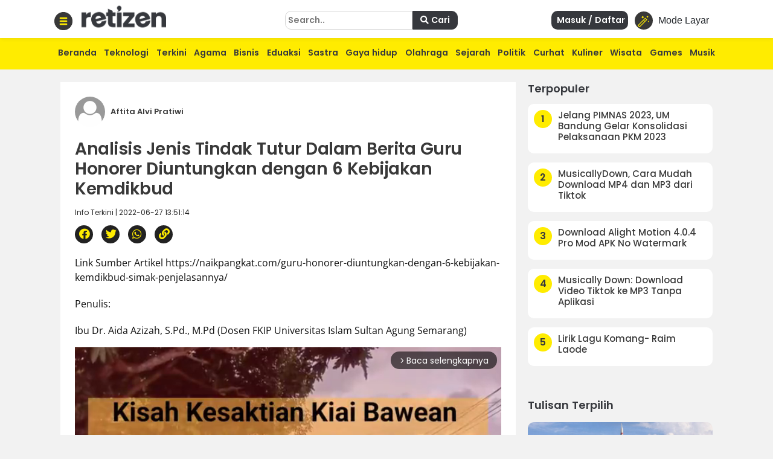

--- FILE ---
content_type: text/html; charset=UTF-8
request_url: https://retizen.republika.co.id/posts/160160/analisis-jenis-tindak-tutur-dalam-berita-guru-honorer-diuntungkan-dengan-6-kebijakan-kemdikbud
body_size: 15931
content:
<!DOCTYPE html>
<html lang="id" class="no-js" prefix="og: http://ogp.me/ns#">

<head>

  <meta http-equiv="content-type" content="text/html; charset=UTF-8">
  <meta charset="utf-8">
  <title>
      </title>
  <meta name="viewport" content="width=device-width, initial-scale=1, maximum-scale=1, user-scalable=no">

  <meta name="description" content="" />
  <meta name="keywords" content="guru,guruhonorer,pppk" />
  <meta name="author" content="" />


  <meta name="google" content="notranslate">
  <meta name="robots" content="index, follow" />
  <meta name="googlebot-news" content="index,follow" />
  <meta name="googlebot" content="index,follow" /> 




  <meta property="og:title" content="Analisis Jenis Tindak Tutur Dalam Berita Guru Honorer Diuntungkan dengan 6 Kebijakan Kemdikbud | Retizen " />
  <meta property="og:type" content="article" />
  <meta property="og:url" content="https://retizen.republika.co.id/posts/160160/analisis-jenis-tindak-tutur-dalam-berita-guru-honorer-diuntungkan-dengan-6-kebijakan-kemdikbud" />
  <meta property="og:site_name" content="retizen.id" />
  <!-- <meta property="article:author" content="" /> -->
  <meta property="og:description" content="" />
  <meta property="og:image" content="https://static.republika.co.id/files/themes/retizen/img/group/favicon-rep-jogja.png" />
  <meta property="fb:app_id" content="417808724973321" />
  <!-- <meta property="fb:pages" content="225952730433" /> -->
  <link rel="canonical" href="https://retizen.republika.co.id/posts/160160/analisis-jenis-tindak-tutur-dalam-berita-guru-honorer-diuntungkan-dengan-6-kebijakan-kemdikbud" />



  <meta name="alexaVerifyID" content="1uwFK2hX0m-t6B78rU2zj7tZwDk" />

  <link rel="stylesheet" media="print" onload="this.onload=null;this.removeAttribute('media');" href="https://static.republika.co.id/files/themes/default/plugins/fontawesome-free-5.15.1-web/css/fontawesome.min.css">
  <link rel="stylesheet" media="print" onload="this.onload=null;this.removeAttribute('media');" href="https://static.republika.co.id/files/themes/default/plugins/fontawesome-free-5.15.1-web/css/brands.min.css">
  <link rel="stylesheet" media="print" onload="this.onload=null;this.removeAttribute('media');" href="https://static.republika.co.id/files/themes/default/plugins/fontawesome-free-5.15.1-web/css/solid.min.css">


  <link href="https://static.republika.co.id/files/js/bootstrap-4.3.1/css/bootstrap.min.css" rel="stylesheet">
  <link href="https://static.republika.co.id/files/themes/default/css/animate.css" rel="stylesheet">
  <link href="https://static.republika.co.id/files/themes/default/css/styles.css" rel="stylesheet">
  <link rel="stylesheet" href="https://static.republika.co.id/files/themes/partner/retizen/plugins/aos/aos.css">
        <!-- <link rel="stylesheet" href="/themes/retizen/plugins/lightgallery/css/lightgallery.css"> -->





           
     
      <script>
        window.dataLayer = window.dataLayer || [];
        window.dataLayer = [
           {
              "id": "160160",
              "published_date": "2022-06-27 13:51:14",
              "title": "Analisis Jenis Tindak Tutur Dalam Berita Guru Honorer Diuntungkan dengan 6 Kebijakan Kemdikbud",
              "kanal": "Info Terkini",
              "author": "78554 | Aftita Alvi Pratiwi",
                     
            },
                  ];

              </script>
      <meta property="dable:item_id" content="160160">
      <meta property="dable:url" content="https://retizen.republika.co.id/posts/160160/analisis-jenis-tindak-tutur-dalam-berita-guru-honorer-diuntungkan-dengan-6-kebijakan-kemdikbud">
      <meta property="dable:author" content="Aftita Alvi Pratiwi">
      <meta property="article:section" content="Info Terkini">
      <meta property="article:published_time" content="2022-06-27T13:51:14+00:00">

     <script type="application/ld+json">
        {
          "@context": "http://schema.org",
          "@type": "NewsArticle",
          "mainEntityOfPage": {
            "@type": "WebPage",
            "@id": "/posts/160160/analisis-jenis-tindak-tutur-dalam-berita-guru-honorer-diuntungkan-dengan-6-kebijakan-kemdikbud"
          },
          "headline": "Analisis Jenis Tindak Tutur Dalam Berita Guru Honorer Diuntungkan dengan 6 Kebijakan Kemdikbud",
          "image": {
            "@type": "ImageObject",
            "url": "https://static.republika.co.id/uploads/member/images/news/et2v6oxepa.jpg",
            "height": 556,
            "width": 830
          },
          "datePublished": "2022-06-27T13:51:14+00:00",
          "dateModified": "2022-06-27T13:51:14+00:00",
          "author": {
            "@type": "Person",
            "name": "Aftita Alvi Pratiwi"
          },
          "publisher": {
            "@type": "Organization",
            "name": "Republika.co.id",
            "logo": {
              "@type": "ImageObject",
              "url": "https://static.republika.co.id/files/themes/retizen/img/logo-retizen-4.png",
              "width": 388,
              "height": 56
            }
          },
          "description": ""
        }
      </script>
    
    <!-- Google Tag Manager -->
    <script>
      (function(w, d, s, l, i) {
        w[l] = w[l] || [];
        w[l].push({
          'gtm.start': new Date().getTime(),
          event: 'gtm.js'
        });
        var f = d.getElementsByTagName(s)[0],
          j = d.createElement(s),
          dl = l != 'dataLayer' ? '&l=' + l : '';
        j.async = true;
        j.src =
          'https://www.googletagmanager.com/gtm.js?id=' + i + dl;
        f.parentNode.insertBefore(j, f);
      })(window, document, 'script', 'dataLayer', 'GTM-M847CDM');
    </script>
    <!-- End Google Tag Manager -->




    <script async src='https://securepubads.g.doubleclick.net/tag/js/gpt.js'></script>
        <script type='text/javascript'>
      window.googletag = window.googletag || {
        cmd: []
      };
      googletag.cmd.push(function() {
        var mapping1 = googletag.sizeMapping()
	.addSize([[970,90], [970,250], [320,50]])
	.build()
googletag.defineSlot('/12890435/desktop_network_topline', [[970,90], [970,250], [320,50]], 'div-gpt-ad-1641539337068-0').defineSizeMapping(mapping1).addService(googletag.pubads());
googletag.defineSlot('/12890435/desktop_network_detail_text', [300,600], 'div-gpt-ad-1641539178884-0').addService(googletag.pubads());
var mapping1 = googletag.sizeMapping()
	.addSize([[300,250], [300,600]])
	.build()
googletag.defineSlot('/12890435/desktop_network_detail_right_1', [[300,250], [300,600]], 'div-gpt-ad-1641539097416-0').defineSizeMapping(mapping1).addService(googletag.pubads());
googletag.defineSlot('/12890435/desktop_network_detail_right_2', [300,250], 'div-gpt-ad-1641539136243-0').addService(googletag.pubads());
googletag.defineSlot('/12890435/nuretizen_desktop_home_skin-kiri', [120,600], 'div-gpt-ad-1670577235667-0').addService(googletag.pubads());
googletag.defineSlot('/12890435/nuretizen_desktop_home_skin-kanan', [120,600], 'div-gpt-ad-1670577199579-0').addService(googletag.pubads());



        googletag.pubads().enableSingleRequest();
        googletag.pubads().collapseEmptyDivs();
        googletag.enableServices();
      });
    </script>

  
  <link rel="stylesheet" href="/themes/nretizen/css/layout.css?v=4">
  <link rel="stylesheet" href="/themes/nretizen/css/layout_ress.10.10.1.css?v=4">
  <script src="https://code.jquery.com/jquery-3.6.3.min.js" integrity="sha256-pvPw+upLPUjgMXY0G+8O0xUf+/Im1MZjXxxgOcBQBXU=" crossorigin="anonymous"></script>

  <!-- Popper JS -->
  <script src="https://cdnjs.cloudflare.com/ajax/libs/popper.js/1.14.7/umd/popper.min.js"></script>

  <!-- <script src="https://static.republika.co.id/files/retizen/plugins/jquery-1.11.3/jquery-1.11.3.min.js" type="text/javascript"></script>  -->

  <!-- <script src="https://code.jquery.com/jquery-3.1.1.min.js"></script> -->
  <script src="https://static.republika.co.id/files/js/bootstrap-4.3.1/js/bootstrap.min.js"></script>
  <!-- <script  src="https://cdn.jsdelivr.net/npm/bootstrap@5.1.3/dist/js/bootstrap.bundle.min.js"></script> -->
  <!-- <link rel="shortcut icon" type="image/x-icon" href="/themes/retizen/img/group/favicon-retizen.png"> -->
  <link rel="shortcut icon" type="image/x-icon" href="https://static.republika.co.id/files/themes/retizen/img/group/favicon-retizen.png">

  <svg xmlns="http://www.w3.org/2000/svg" style="display: none;">
    <symbol id="clock" viewBox="0 0 512 512">
      <title>Clock</title>
      <path fill-rule="evenodd" clip-rule="evenodd" d="m256 512c-141.164062 0-256-114.835938-256-256s114.835938-256 256-256 256 114.835938 256 256-114.835938 256-256 256zm0-480c-123.519531 0-224 100.480469-224 224s100.480469 224 224 224 224-100.480469 224-224-100.480469-224-224-224zm0 0" />
      <path d="m368 394.667969c-4.097656 0-8.191406-1.558594-11.308594-4.695313l-112-112c-3.007812-3.007812-4.691406-7.082031-4.691406-11.304687v-149.335938c0-8.832031 7.167969-16 16-16s16 7.167969 16 16v142.699219l107.308594 107.308594c6.25 6.25 6.25 16.382812 0 22.632812-3.117188 3.136719-7.210938 4.695313-11.308594 4.695313zm0 0" />
    </symbol>
    <symbol id="magic-wand" viewBox="0 0 512 512">
      <title>Magic Wand</title>
      <path fill-rule="evenodd" clip-rule="evenodd" d="m331.351 96.061c-5.963-5.963-15.622-5.963-21.585 0l-305.294 305.294c-5.963 5.963-5.963 15.622 0 21.585l61.059 61.059c2.981 2.981 6.887 4.472 10.793 4.472s7.811-1.491 10.793-4.472l305.293-305.294c5.963-5.963 5.963-15.622 0-21.585 0 0-61.059-61.059-61.059-61.059zm-255.028 355.561-39.473-39.474 207.385-207.385 39.474 39.474c0-.001-207.386 207.385-207.386 207.385zm228.971-228.971-39.474-39.474 54.738-54.738 39.474 39.474z" />
      <path d="m213.707 122.118c15.265-30.529 30.529-45.794 61.059-61.059-30.529-15.265-45.794-30.529-61.059-61.059-15.265 30.529-30.531 45.794-61.059 61.059 30.53 15.265 45.794 30.53 61.059 61.059z" />
      <path d="m457.942 213.707c-7.632 15.265-15.267 22.897-30.529 30.529 15.265 7.632 22.897 15.265 30.529 30.529 7.632-15.265 15.265-22.897 30.529-30.529-15.264-7.632-22.896-15.265-30.529-30.529z" />
      <path d="m457.942 45.795c-22.897-11.449-34.346-22.897-45.794-45.794-11.449 22.897-22.899 34.346-45.794 45.794 22.897 11.449 34.346 22.897 45.794 45.794 11.449-22.897 22.897-34.346 45.794-45.794z" />
    </symbol>
    <symbol id="quran" viewBox="0 0 512 512">
      <title>Quran</title>
      <path fill-rule="evenodd" clip-rule="evenodd" d="M437.02,181.02V74.98H330.98L256,0l-74.98,74.98H74.98v106.04L0,256l74.98,74.98v106.04h106.04L256,512l74.98-74.98
      h106.04V330.98L512,256L437.02,181.02z M407.01,318.55v88.46h-88.46L256,469.56l-62.55-62.55h-88.46v-88.46L42.44,256l62.55-62.55
      v-88.46h88.46L256,42.44l62.55,62.55h88.46v88.46L469.56,256L407.01,318.55z" />
      <path d="M377.001,205.88v-70.881H306.12L256,84.879l-50.12,50.12h-70.881v70.881L84.879,256l50.12,50.12v70.881h70.881
      l50.12,50.12l50.12-50.12h70.881V306.12l50.12-50.12L377.001,205.88z M346.991,293.69v53.301H293.69L256,384.681l-37.69-37.69
      h-53.301V293.69L127.319,256l37.69-37.69v-53.301h53.301l37.69-37.69l37.69,37.69h53.301v53.301l37.69,37.69L346.991,293.69z" />
    </symbol>
    <symbol id="compass" viewBox="0 0 512 512">
      <title>Compass</title>
      <path fill-rule="evenodd" clip-rule="evenodd" d="M245.333,0C110.059,0,0,110.059,0,245.333s110.059,245.333,245.333,245.333s245.333-110.059,245.333-245.333
    S380.608,0,245.333,0z M245.333,448c-111.744,0-202.667-90.923-202.667-202.667S133.589,42.667,245.333,42.667
    S448,133.589,448,245.333S357.077,448,245.333,448z" />

      <path d="M359.552,131.136c-3.093-3.115-7.765-4.011-11.755-2.261l-149.333,64c-2.517,1.067-4.523,3.093-5.611,5.611l-64,149.333
    c-1.728,4.011-0.832,8.661,2.261,11.755c2.048,2.005,4.779,3.093,7.552,3.093c1.408,0,2.837-0.299,4.203-0.853l149.333-64
    c2.517-1.088,4.523-3.093,5.611-5.611l64-149.333C363.52,138.859,362.624,134.208,359.552,131.136z M245.333,266.667
    c-11.755,0-21.333-9.579-21.333-21.333c0-11.755,9.579-21.333,21.333-21.333c11.755,0,21.333,9.579,21.333,21.333
    C266.667,257.088,257.088,266.667,245.333,266.667z" />

    </symbol>

    <symbol id="menu" viewBox="0 0 512 512">
      <title>Menu</title>
      <path fill-rule="evenodd" clip-rule="evenodd" d="M492,236H20c-11.046,0-20,8.954-20,20c0,11.046,8.954,20,20,20h472c11.046,0,20-8.954,20-20S503.046,236,492,236z" />
      <path d="M492,76H20C8.954,76,0,84.954,0,96s8.954,20,20,20h472c11.046,0,20-8.954,20-20S503.046,76,492,76z" />
      <path d="M492,396H20c-11.046,0-20,8.954-20,20c0,11.046,8.954,20,20,20h472c11.046,0,20-8.954,20-20
      C512,404.954,503.046,396,492,396z" />
    </symbol>
  </svg>


  <!-- <script async src='https://propsid.b-cdn.net/gpt/retizenrepublika.js?rand=2075641771'></script> -->
</head>

<body class="fixed rtzn">
  <!-- End Google Tag Manager -->

  <!-- Google Tag Manager (noscript) -->
  <noscript><iframe src="https://www.googletagmanager.com/ns.html?id=GTM-M847CDM" height="0" width="0" style="display:none;visibility:hidden"></iframe></noscript>
  <!-- End Google Tag Manager (noscript) -->

  <!--RESPONSIVE INFO-->
  <div id="info_css" style="display: none;
             background: rgba(0,0,0,0.7); 
             font-family: tahoma;font-size: 11px; color: #fff; padding: 5px 2px;
             position: fixed;top: 0; left: 0; z-index: 9999;">
    <span id="wdt"></span>
    <span id="hgt"></span>
    <span id="rule_css">rules css: </span>
  </div>
  <div class="container-fluid wrapper">
    <!--revisi-->
        <div class="header">
      <!--tambahgroup-->

      <div class="header-wrap">

        <div class="col-lg-4 col-md-9 col-10 logo-retizen">
          <div class="menu-dropdown">
            <span onclick="openNav()">
              <img src="/themes/nretizen/css/img/menu-bar.png" alt="Image" class="">
            </span>
          </div>
          <div class="menu-logo">
            <a href="/">
              <!--<img src="assets/css/img/video1.png" alt="Image" class="">-->
              <h2>retizen</h2> <span style="font-style: italic;">| republika blogger</span>

            </a>
          </div>
        </div>
        <div class="col-lg-8 col-md-3 col-2 header-right">

          <div class="sign-in ">
            <button class="btn btn-mode link-mobile-mode-layar" onclick="toggleDarkLight()" title="Toggle dark/light mode">
              <div class="feature-icon bg-black bg-gradient">
                <svg class="small-icon" width="1em" height="1em">
                  <use xlink:href="#magic-wand"></use>
                </svg>
              </div>
              <span>Mode Layar</span>
            </button>
          </div>
          <div class="sign-in" style="display: none;">
          <a href="https://akun.republika.co.id?token=aHR0cHM6Ly9yZXRpemVuLnJlcHVibGlrYS5jby5pZC9wb3N0cy8xNjAxNjAvYW5hbGlzaXMtamVuaXMtdGluZGFrLXR1dHVyLWRhbGFtLWJlcml0YS1ndXJ1LWhvbm9yZXItZGl1bnR1bmdrYW4tZGVuZ2FuLTYta2ViaWpha2FuLWtlbWRpa2J1ZA==" >  
          <!-- <a data-toggle="modal" href="#login"> -->
              <span>
                <i class="fa fa-sign-in"></i> Masuk / Daftar
              </span>
            </a>
          </div>

          <div class="sign-in">

            
            
                
                <a  class="register" href="https://akun.republika.co.id?token=aHR0cHM6Ly9yZXRpemVuLnJlcHVibGlrYS5jby5pZC9wb3N0cy8xNjAxNjAvYW5hbGlzaXMtamVuaXMtdGluZGFrLXR1dHVyLWRhbGFtLWJlcml0YS1ndXJ1LWhvbm9yZXItZGl1bnR1bmdrYW4tZGVuZ2FuLTYta2ViaWpha2FuLWtlbWRpa2J1ZA==">
                <!-- <a data-toggle="modal" class="register" href="#login"> -->
                  <span>
                    <i class="fa fa-sign-in"></i> Masuk / Daftar
                  
                  </span>
                </a>
           

            

          </div>
          <div class="search d-none d-sm-none d-xl-block">
            <form class="form-horizontal submitForm" action="/search" method="post" data-save="Cari" data-saving="Mencari" data-alert="Pencarian gagal">

              <input type="hidden" name="hash" value="1b7e4946cd6c65fc002f5ad976b8d78d" />
              <input type="text" placeholder="Search.." name="query">
              <button type="submit" class="nomargin submitBtn">
                <i class="fa fa-search">
                </i>
                Cari
              </button>

            </form>


          </div>
        </div>
      </div>
    </div>
    <div class="menu-main">
      <div class="container">
        <div class="menu-scroll d-none d-sm-block">
          <ul>
            <li><a href="/">Beranda</a></li>
            <li><a href="/kategori/teknologi">Teknologi</a></li>
            <li><a href="/kategori/info-terkini">Terkini</a></li>
            <li><a href="/kategori/agama">Agama</a></li>
            <li><a href="/kategori/bisnis">Bisnis</a></li>
            <li><a href="/kategori/eduaksi">Eduaksi</a></li>
            <li><a href="/kategori/sastra">Sastra</a></li>
            <li><a href="/kategori/gaya-hidup">Gaya hidup</a></li>
            <li><a href="/kategori/olahraga">Olahraga</a></li>
            <li><a href="/kategori/sejarah">Sejarah</a></li>

            <li><a href="/kategori/politik">Politik</a></li>
            <li><a href="/kategori/curhat">Curhat</a></li>

            <li><a href="/kategori/kuliner">Kuliner</a></li>

            <li><a href="/kategori/wisata">Wisata</a></li>
            <li><a href="/kategori/games">Games</a></li>
            <li><a href="/kategori/musik">Musik</a></li>
          </ul>
        </div>
      </div>
    </div>
  <div class="content" id="page-content">

  


  <style>
    .skin-kiri {
      position: fixed;
      left: 10px
    }

    .skin-kanan {
      position: fixed;
      right: 10px
    }
  </style>
  <div class="skin-kiri">

	<div id='div-gpt-ad-1670577235667-0' class="adsx ads120x600 mt-3" style="text-align: center;margin:0 auto;margin-bottom: 10px;height: auto;">
		<script>
			googletag.cmd.push(function() {
				googletag.display('div-gpt-ad-1670577235667-0');
			});
		</script>
	</div>
	</div>
  <div class="skin-kanan">

	<div id='div-gpt-ad-1670577199579-0' class="adsx ads120x600 mt-3" style="text-align: center;margin:0 auto;margin-bottom: 10px;height: auto;">
		<script>
			googletag.cmd.push(function() {
				googletag.display('div-gpt-ad-1670577199579-0');
			});
		</script>
	</div>
	</div>
  <script>
    $(window).scroll(function() {
      if ($(this).scrollTop() >= 100) {
        $('.skin-kiri,.skin-kanan').css('top', '50px');
      } else {
        $('.skin-kiri,.skin-kanan').css('top', '100px');

      }
    })
  </script>
<div class="main">
<input type="hidden" id="token-inc" value="R2REVklOU1NoNG93SFpaWS9uUXRmeWpNUWtwclltUDVFb2FTbEZpdFcwb213SlU2R1JKbjlRNlBYNVQxeWd1RQ==">
  

	<div id='div-gpt-ad-1641539337068-0' class="adsx ads970x90 mt-3" style="text-align: center;margin:0 auto;margin-bottom: 10px;height: auto;">
		<script>
			googletag.cmd.push(function() {
				googletag.display('div-gpt-ad-1641539337068-0');
			});
		</script>
	</div>
	
  <div class="side-middle news-middle col-lg-6">
    <div class="top-selection news-content">

      <span class="news-read-profile">
        <img src="https://static.republika.co.id/uploads/member/images/profile/thumbs/placeholder.jpg" alt="Image" class="">

        <span>Aftita Alvi Pratiwi                    
          <!-- <i class="fa fa-check">Follow</i> -->
        </span>
      </span>
      <!-- <img src="assets/img/16.jpg" alt="Image" class=""> -->
      <h1>
        Analisis Jenis Tindak Tutur Dalam Berita Guru Honorer Diuntungkan dengan 6 Kebijakan Kemdikbud      </h1>
      <span class="detail-subtitle">Info Terkini | 2022-06-27 13:51:14</span>

      <div class="shared-news">
        <ul>
          <li><a href="#" class="facebook share-button" id="share-facebook" data-text="Analisis Jenis Tindak Tutur Dalam Berita Guru Honorer Diuntungkan dengan 6 Kebijakan Kemdikbud" data-url="/posts/160160/analisis-jenis-tindak-tutur-dalam-berita-guru-honorer-diuntungkan-dengan-6-kebijakan-kemdikbud"><i class="fab fa-facebook" aria-hidden="true"> </i></a></li>
          <li><a href="#" class="twitter share-button" id="share-twitter" data-text="Analisis Jenis Tindak Tutur Dalam Berita Guru Honorer Diuntungkan dengan 6 Kebijakan Kemdikbud" data-url="/posts/160160/analisis-jenis-tindak-tutur-dalam-berita-guru-honorer-diuntungkan-dengan-6-kebijakan-kemdikbud"><i class="fab fa-twitter" aria-hidden="true"> </i></a></li>
          <li><a href="#" class="whatsapp share-button" id="share-whatsapp" data-text="Analisis Jenis Tindak Tutur Dalam Berita Guru Honorer Diuntungkan dengan 6 Kebijakan Kemdikbud" data-url="/160160/analisis-jenis-tindak-tutur-dalam-berita-guru-honorer-diuntungkan-dengan-6-kebijakan-kemdikbud?utm_source=whatsapp"><i class="fab fa-whatsapp" aria-hidden="true"> </i></a></li>
          <li><a href="#" class="copyurl share-button" id="share-copy" data-text="Analisis Jenis Tindak Tutur Dalam Berita Guru Honorer Diuntungkan dengan 6 Kebijakan Kemdikbud" data-url="/posts/160160/analisis-jenis-tindak-tutur-dalam-berita-guru-honorer-diuntungkan-dengan-6-kebijakan-kemdikbud"><i class="fa fa-link" aria-hidden="true"> </i></a></li>
          <input type="text" style="display: none;" value="Analisis Jenis Tindak Tutur Dalam Berita Guru Honorer Diuntungkan dengan 6 Kebijakan Kemdikbud - /posts/160160/analisis-jenis-tindak-tutur-dalam-berita-guru-honorer-diuntungkan-dengan-6-kebijakan-kemdikbud" id="myInput">

        </ul>
      </div>
      
<p class="rtz-paragraph blocks">Link Sumber Artikel https://naikpangkat.com/guru-honorer-diuntungkan-dengan-6-kebijakan-kemdikbud-simak-penjelasannya/
<p class="rtz-paragraph blocks">Penulis:
<p class="rtz-paragraph blocks">Ibu Dr. Aida Azizah, S.Pd., M.Pd (Dosen FKIP Universitas Islam Sultan Agung Semarang)<div class="gliaplayer-container" data-slot="new_republika_desktop"></div>
<script src="https://player.gliacloud.com/player/new_republika_desktop" data-media-query="(min-width: 601px)" async></script>
<div class="gliaplayer-container" data-slot="new_republika_mobile"></div>
<script src="https://player.gliacloud.com/player/new_republika_mobile" data-media-query="(max-width: 600px)" async></script>
<p class="rtz-paragraph blocks">Aftita Alvi Pratiwi (Mahasiswa Pendidikan Bahasa dan Sastra Indonesia, FKIP, Universitas Islam Sultan Agung Semarang)
<figure class="rtz-image blocks"><img class="" src="https://static.republika.co.id/uploads/member/images/news/et2v6oxepa.jpg" border="0" alt="">
<figcaption></figcaption>
</figure>
<p class="rtz-paragraph blocks">Hingga saat ini banyak sekali berbagai macam berita atau informasi yang bisa kita dapatkan dengan mudah dari seluruh dunia termasuk di Indonesia. Informasi tersebut dapat dengan mudah kita temukan di surat kabar, radio, dan televisi. Bahkan di era yang sudah modern yang biasanya disebut dengan era digital ini dapat dengan mudah kita mencari berbagai macam berita dan informasi bermanfaat yang akan kita ketahui di media sosial seperti Instagram, Facebook, Twitter, Web, Youtube, dan sejenisnya. Salah satunya adalah berita tentang Berita Guru Honorer Diuntungkan dengan 6 Kebijakan Kemdikbud.
<figure class="rtz-image blocks"><img class="" src="https://static.republika.co.id/uploads/member/images/news/3mqbd5i853.jpg" border="0" alt="">
<figcaption></figcaption>
</figure>
<p class="rtz-paragraph blocks">Seperti yang telah dijelaskan sebelumnya, bahwa Berita Guru Honorer Diuntungkan dengan 6 Kebijakan Kemdikbud ini menyajikan beberapa informasi yang dapat tenaga pelajar di Indonesia (Guru) ketahui. Tanpa disadari ternyata sangat banyak jenis tindak tutur yang digunakan dalam tindak tutur di berita tersebut mulai dari adanya tuturan menguntungkan, mengatakan, menyatakan, dan memutuskan. Tindak tutur tersebut ada didalam berita itu, Sedangkan pengertian tindak tutur menurut salah satu ahli adalah Tindak tutur (speech atcs) adalah ujaran yang dibuat sebagai bagian dari interaksi social. Menurut Leoni (dalam Sumarsono, dan Paina Partama, 2010:329-330) tindak tutur merupakan bagian dari peristiwa tutur, dan peristiwa tutur merupakan bagian dari situasi tutur.
<p class="rtz-paragraph blocks">Adapun jenis-jenis tindak tutur dalam Kajian Pragmatik, diantarannya yaitu Konstatif adalah tuturan yang menyatakan sesuatu yang kebenarannya dapat diuji – benar atau salah – dengan menggunakan pengetahuan tentang dunia (Gunarwan 1994:43). Performatif adalah tuturan yang merupakan tindaan melakukan sesuatu dengan membuat tuturan itu (Gunarwan 1994:43). Menurut Wijana (1996:23) tuturan performatif adalah tuturan yang pengutaraanya digunakan untuk melakukan sesuatu. Lokusi adalah tindak tutur yang dimaksudkan untuk menyatakan sesuatu tindak tutur atau tindak bertutur. Ilokusi adalah tindak tutur yang dimaksudkan untuk melakukan sesuatu Tindak tutur yang mengandung maksud dan fungsi atau daya tuturan. Perlokusi Tuturan yang diucapkan seorang penutur sering memiliki efek atau daya pengaruh Efek yang dihasilkan dengan mengujarkan sesuatu dapat ditimbulkan secaras engaja dan tidak sengaja Pengujarannya dimaksudkan untuk mempengaruhi mitra tutur.
<p class="rtz-paragraph blocks">Representatif Tindak tutur yang mengikat penuturnya akan kebenaran atas apa yang diujarkan. Direktif Tindak tutur yang dimaksudkan penuturnya agar mitra tutur melakukan tindakan yang disebutkan di dalam tuturan itu. Ekspresif atau Evaluatif Tindak tutur yang dimaksudkan penuturnya agar ujarannya diartikan sebagai evaluasi tentang hal yang disebutkan di dalam tuturan itu. Komisif Tindak tutur yang mengikat penuturnya untuk melaksanakan apa yang disebutkan di dalam tuturannya. Deklarasi atau Isbati Tindak tutur yang dimaksudkan penuturnya untuk menciptakan hal (status, keadaan) yang baru. Langsung adalah Sebuah tuturan yang bermodus deklaratif dapat mengandung arti yang sebenarnya dan berfungsi untuk menyampaikan informasi secara langsung. Tidak Langsung adalah Sebuah tuturan deklaratif digunakan untuk bertanya atau memerintah. Harfiah Tindak tutur yang maksudnya sama dengan makna kata-kata yang menyusunnya.
<p class="rtz-paragraph blocks">Berdasarkan penjelasan di atas, maka hal ini merupakan sesuatu yang menarik untuk dibahas dan diteliti lebih jauh mengenai “Analisis Jenis Tindak Tutur Dalam Berita Guru Honorer Diuntungkan dengan 6 Kebijakan Kemdikbud”. Meskipun sebelumnya sudah pernah ada penelitian-penelitian mengenai tindak tutur, akan tetapi belum ada penelitian yang membahas tentang objek berita tentang Guru Honorer yang diuntungan dengan kajian tentang beberapa jenis tindak tutur di dalamnya. Sebelum dilakukan analisis, data-data yang sudah diperoleh ini akan diidentifikasi terlebih dulu dengan cara menetapkan data yang termasuk jenis-jenis tindak tutur berdasarkan karakteristiknya masing-masing objek yang dikaji. Data tersebut berupa berita di internet dengan tuturan percakapan. Setelah data berhasil diidentifikasi dan diklasifikasikan, maka barulah data-data tersebut akan dilakukan analisis berdasarkan teori tindak tutur yang digunakan dalam analisis ini.
<p class="rtz-paragraph blocks">Berikut ini merupakan hasil analisis jenis tindak tutur yang terdapat pada berita Guru Honorer Diuntungkan dengan 6 Kebijakan Kemdikbud, diantaranya yaitu:
<p class="rtz-paragraph blocks">1. Konstatif adalah tuturan yang menyatakan sesuatu yang kebenarannya dapat diuji – benar atau salah – dengan menggunakan pengetahuan tentang dunia (Gunarwan 1994:43)
<p class="rtz-paragraph blocks">- Pada kalimat: “keuntungan guru honorer PPPK 2022 dapat dimanfaatkan sesuai kapasitas dan posisinya. Hal tersebut sebagaimana yang dikutip dalam Permen PANRB Nomor 20 Tahun 2022 tentang Pengadaan Pegawai Pemerintah dengan Perjanjian Kerja 2022 di Pemerintah Daerah.”.
<p class="rtz-paragraph blocks">Penjelasan :
<p class="rtz-paragraph blocks">Tuturan tersebut dapat dinilai kebenarannya. Karena pada Permen PANRB Nomor 20 Tahun 2022 tentang Pengadaan Pegawai Pemerintah dengan Perjanjian Kerja 2022 di Pemerintah Daerah dan menjelaskan keuntungan guru honorer.
<p class="rtz-paragraph blocks">2. Ilokusi adalah tindak tutur yang dimaksudkan untuk melakukan sesuatu.
<p class="rtz-paragraph blocks">- Pada kalimat: “verifikasi, kemudian barulah seleksi ujian.”
<p class="rtz-paragraph blocks">Penjelasan:
<p class="rtz-paragraph blocks">Mengandung maksud penutur meminta kepada mitra tutur agar mitra tutur melaksanakan verifikasi atau kesesuaian dan kemudian mengikuti atau melaksanakan seleksi ujian.
<p class="rtz-paragraph blocks">3. Perlokusi, yaitu tuturan yang diucapkan seorang penutur sering memiliki efek atau daya pengaruh, Pengujarannya dimaksudkan untuk mempengaruhi mitra tutur.
<p class="rtz-paragraph blocks">- Pada kalimat: “Sekertaris Ditjen GTK, Nunuk Suryani menyatakan bahwa kuota 1 juta guru honorer PPPK 2021 yang baru terisi sekitar 300 ribu, jumlah yang dimaksud tersebut didapatkan dari hasil seleksi PPPK Tahap 1 dan 2. Adapun untuk PPPK 2022, Kemdikbudristek mengusulkan formasi sekitar 758 ribu yang merupakan sisa dari kuota PPPK 2021 dan guru PNS yang pensiun”.
<p class="rtz-paragraph blocks">Penjelasan:
<p class="rtz-paragraph blocks">Kalimat ini, secara tidak langsung mengingatkan kepada para guru dan guru honorer bahwa kuota guru honorer terbilang sangat banyak dan hanya terisi sebagian saja, itu berarti akan lebih besar peluang untuk masuk di PPPK Guru Honorer 2022.
<p class="rtz-paragraph blocks">4. Representatif, yaitu Tindak tutur yang mengikat penuturnya akan kebenaran atas apa yang diujarkan.
<p class="rtz-paragraph blocks">- Pada kalimat: “Guru honorer yang sudah lulus Passing Grade akan langsung penempatan berdasarkan mekanisme seleksi PPPK 2022 yang ditempatkan di tempat tugas yang masing-masing atau di satuan pendidikan”
<p class="rtz-paragraph blocks">Penjelasan:
<p class="rtz-paragraph blocks">Maksud tuturan diatas yaitu penutur memberitahukan kepada mitra tutur bahwa guru honorer yang sudah lulus Passing Grade akan langsung diberikan penempatan berdasarkan mekanisme seleksi PPPK 2022.
<p class="rtz-paragraph blocks">5. Direktif, Tindak tutur yang dimaksudkan penuturnya agar mitra tutur melakukan tindakan yang disebutkan di dalam tuturan itu.
<p class="rtz-paragraph blocks">- Pada kalimat: “Pada mekanisme penempatan diobservasi guru honorer lebih cenderung ditempatkan di sekolahnya masing-masing atau tidak ada pergeseran sekolah induk”.
<p class="rtz-paragraph blocks">Penjelasan:
<p class="rtz-paragraph blocks">Maksud tuturan diatas yaitu penutur menjelaskan bahwa pada mekanisme penempatan diobservasi guru honorer lebih cenderung ditempatkan di sekolahnya masing-masing atau tidak ada pergeseran sekolah induk jadi ditujukan pada mitra tutur untuk bersiap karena sudah ditempatkan di sekolahnya masing-masing atau dan tidam ada pergeseran sekolah induk.
<p class="rtz-paragraph blocks">7. Deklarasi/Isbati
<p class="rtz-paragraph blocks">Tindak tutur yang dimaksudkan penuturnya untuk menciptakan hal (status, keadaan) yang baru
<p class="rtz-paragraph blocks">Jenis tuturan Memutuskan
<p class="rtz-paragraph blocks">- Pada kalimat: “Setiap guru honorer yang sudah terdaftar di Dapodik dapat mengikuti seleksi PPPK tahun 2022 atau kompetensi tahap 3 "
<p class="rtz-paragraph blocks">Penjelasan:
<p class="rtz-paragraph blocks">Maksud dari tindakan tutur diatas yaitu kebijakan kemdikbud menyatakan bahwa kebijakan kemdikbud memutuskan tentang setiap guru honorer yang sudah terdaftar di Dapodik dapat mengikuti seleksi PPPK tahun 2022 atau kompetensi tahap 3 sesuai dengan keputusan dari kebijakan kemdikbud.
      
      <div class="tagging">
        <li> <span><a href='/tags/guru'>#guru</a></span></li><li> <span><a href='/tags/guruhonorer'>#guruhonorer</a></span></li><li> <span><a href='/tags/pppk'>#pppk</a></span></li>
      </div>

      <div class="disclaimer mt-4" style="clear:both">
        <h2>Disclaimer</h2>
        <p>
          Retizen adalah Blog Republika Netizen untuk menyampaikan gagasan, informasi, dan pemikiran terkait berbagai hal. Semua pengisi Blog Retizen atau Retizener bertanggung jawab penuh atas isi, foto, gambar, video, dan grafik yang dibuat dan dipublished di Blog Retizen. Retizener dalam menulis konten harus memenuhi kaidah dan hukum yang berlaku (UU Pers, UU ITE, dan KUHP). Konten yang ditulis juga harus memenuhi prinsip Jurnalistik meliputi faktual, valid, verifikasi, cek dan ricek serta kredibel.

        </p>
      </div>
      <div class="container-fluid mt-5">
        <section class="comment-section my-4" id="commentSection" data-id="160160" data-token=""></section>
      </div>
      <script src="https://akun.republika.co.id/assets/dashboard/js/comment.js"></script>

      <div class="news-top">
        <h2>
          Berita Terkait
        </h2>
        <div class="row">
          

            <div class="col-lg-4 col-6 news-top-list">
              <img data-original="https://static.republika.co.id/uploads/member/images/news/260121205957-779.jpg" alt="Image" class="img-responsive lazy">

              <a href="https://retizen.republika.co.id/posts/739783/keadilan-yang-terbelah-guru-honorer-mbg-dan-etika-distribusi-negara">
                <h3>Keadilan yang Terbelah: Guru Honorer, MBG, dan Etika Distribusi Negara</h3>
              </a>
            </div>
          

            <div class="col-lg-4 col-6 news-top-list">
              <img data-original="https://static.republika.co.id/uploads/member/images/news/260119153309-758.jfif" alt="Image" class="img-responsive lazy">

              <a href="https://retizen.republika.co.id/posts/739441/guru-mughni-ulama-betawi-pendidik-dan-dermawan-yang-tak-terlihat-publik">
                <h3>Guru Mughni: Ulama Betawi, Pendidik, dan Dermawan yang tak Terlihat Publik</h3>
              </a>
            </div>
          

            <div class="col-lg-4 col-6 news-top-list">
              <img data-original="https://static.republika.co.id/uploads/member/images/news/260117184404-115.jpg" alt="Image" class="img-responsive lazy">

              <a href="https://retizen.republika.co.id/posts/739203/guru-semoga-tetap-dimuliakan">
                <h3>Guru, Semoga tetap Dimuliakan</h3>
              </a>
            </div>
          
        </div>
      </div>

      


      <div class="news-top row">
        <h2 class="row col-md-12">
          Terpopuler di         </h2>
                            <div class="col-lg-4 col-6 news-top-list">
            <img data-original="https://static.republika.co.id/uploads/member/images/news/230627162556-572.jpg" alt="Image" class="img-responsive lazy">

            <a href="https://retizen.republika.co.id/posts/225335/jelang-pimnas-2023-um-bandung-gelar-konsolidasi-pelaksanaan-pkm-2023">
              <h3>Jelang PIMNAS 2023, UM Bandung Gelar Konsolidasi Pelaksanaan PKM 2023</h3>
            </a>
          </div>
                            <div class="col-lg-4 col-6 news-top-list">
            <img data-original="https://static.republika.co.id/uploads/member/images/news/pl03rmxdxr.jpg" alt="Image" class="img-responsive lazy">

            <a href="https://retizen.republika.co.id/posts/24661/download-alight-motion-4-0-4-pro-mod-apk-no-watermark">
              <h3>Download Alight Motion 4.0.4 Pro Mod APK No Watermark</h3>
            </a>
          </div>
                            <div class="col-lg-4 col-6 news-top-list">
            <img data-original="https://static.republika.co.id/uploads/member/images/news/8top478qa7.jpg" alt="Image" class="img-responsive lazy">

            <a href="https://retizen.republika.co.id/posts/19560/simak-cara-mudah-download-lagu-dari-mp3-juice">
              <h3>Simak! Cara Mudah Download Lagu dari Mp3 Juice</h3>
            </a>
          </div>
                            <div class="col-lg-4 col-6 news-top-list">
            <img data-original="https://static.republika.co.id/uploads/member/images/news/ny7dxxlsau.jpg" alt="Image" class="img-responsive lazy">

            <a href="https://retizen.republika.co.id/posts/26532/download-higgs-domino-rp-x8-speeder-update-terbaru-auto-jackpot-tanpa-iklan">
              <h3>Download Higgs Domino RP + X8 Speeder Update Terbaru Auto Jackpot Tanpa Iklan</h3>
            </a>
          </div>
                            <div class="col-lg-4 col-6 news-top-list">
            <img data-original="https://static.republika.co.id/uploads/member/images/news/850uhaq4g7.jpg" alt="Image" class="img-responsive lazy">

            <a href="https://retizen.republika.co.id/posts/37041/mp3-juice-download-lagu-kesukaan-mudah-tanpa-bayar">
              <h3>MP3 Juice: Download Lagu Kesukaan Mudah tanpa Bayar</h3>
            </a>
          </div>
                            <div class="col-lg-4 col-6 news-top-list">
            <img data-original="https://static.republika.co.id/uploads/member/images/news/230510120412-836.jpg" alt="Image" class="img-responsive lazy">

            <a href="https://retizen.republika.co.id/posts/214805/society-5-0-dan-peran-data-science-dalam-mewujudkan-masyarakat-yang-lebih-maju">
              <h3>Society 5.0 dan Peran Data Science dalam Mewujudkan Masyarakat yang Lebih Maju</h3>
            </a>
          </div>
        
      </div>

    </div>
  </div>



  <div class="side-right col-lg-3">
    <div class="popular">
        <h2>Terpopuler</h2>

                              <div class="popular-list">
                <a href="https://retizen.republika.co.id/posts/225335/jelang-pimnas-2023-um-bandung-gelar-konsolidasi-pelaksanaan-pkm-2023">
                    <div class="popular-list-number">
                        <span>1</span>
                    </div>
                    <div class="popular-list-title">
                        <h3>Jelang PIMNAS 2023, UM Bandung Gelar Konsolidasi Pelaksanaan PKM 2023</h3>
                    </div>
                </a>
            </div>
                              <div class="popular-list">
                <a href="https://mlipir.republika.co.id/posts/221145/musicallydown-cara-mudah-download-mp4-dan-mp3-dari-tiktok">
                    <div class="popular-list-number">
                        <span>2</span>
                    </div>
                    <div class="popular-list-title">
                        <h3>MusicallyDown, Cara Mudah Download MP4 dan MP3 dari Tiktok</h3>
                    </div>
                </a>
            </div>
                              <div class="popular-list">
                <a href="https://retizen.republika.co.id/posts/24661/download-alight-motion-4-0-4-pro-mod-apk-no-watermark">
                    <div class="popular-list-number">
                        <span>3</span>
                    </div>
                    <div class="popular-list-title">
                        <h3>Download Alight Motion 4.0.4 Pro Mod APK No Watermark</h3>
                    </div>
                </a>
            </div>
                              <div class="popular-list">
                <a href="https://ruangtekno.republika.co.id/posts/207401/musically-down-download-video-tiktok-ke-mp3-tanpa-aplikasi">
                    <div class="popular-list-number">
                        <span>4</span>
                    </div>
                    <div class="popular-list-title">
                        <h3>Musically Down: Download Video Tiktok ke MP3 Tanpa Aplikasi</h3>
                    </div>
                </a>
            </div>
                              <div class="popular-list">
                <a href="https://ruzkaindonesia.id/posts/204808/lirik-lagu-komang-raim-laode">
                    <div class="popular-list-number">
                        <span>5</span>
                    </div>
                    <div class="popular-list-title">
                        <h3>Lirik Lagu Komang- Raim Laode</h3>
                    </div>
                </a>
            </div>
        
    </div>
        <div class="clearfix">&nbsp;</div>
    <div class="hot-topic">
        <h2>
          Tulisan Terpilih
        </h2>

        <div class="row">
                                         
                <div class="col-sm-6 col-md-6 col-lg-12 hot-topic-list">
                    <a href="/posts/739750/gerbang-angkasa-dari-timur-biak-dan-ambisi-indonesia-menjadi-pemain-strategis-ekonomi-antariksa-global">
                        <img data-original="https://static.republika.co.id/uploads/member/images/news/260121160236-231.jpg" alt="Image" class="img-responsive lazy">

                        <span class="number">1</span>
                        <h3>Gerbang Angkasa dari Timur: Biak dan Ambisi Indonesia Menjadi Pemain Strategis Ekonomi Antariksa Global</h3>
                    </a>
                </div>
            

        </div>
    </div>
    
 
   
    <div class="side-banner side-banner-right">
                        

	<div id='div-gpt-ad-1641539097416-0' class="adsx ads300x250 mt-3" style="text-align: center;margin:0 auto;margin-bottom: 10px;height: auto;">
		<script>
			googletag.cmd.push(function() {
				googletag.display('div-gpt-ad-1641539097416-0');
			});
		</script>
	</div>
	                <br>
            </div>


</div>
  <div class="clearfix"></div>
</div>


</div>
</div></div>
<div class="clearfix"></div>
<div class="foot">
  <div class="container">
    <p>Copyright © 2022 Retizen.id All Right Reserved</p>
  </div>
</div>
</div>




<div id="mySidenav" class="sidenav">

  <a href="#close" class="closebtn" onclick="closeNav()">&times;</a>
  <a href="https://republika.co.id/"><img src="https://static.republika.co.id/files/themes/retizen/img/logo-retizen-4.png" alt="Image" class=""></a>
  <ul class="col-md-6 nav-menu">
    <li><a href="/">Beranda</a></li>
    <li><a href="/kategori/olahraga">Olahraga</a></li>
    <li><a href="/kategori/gaya-hidup">Gaya hidup</a></li>
    <li><a href="/kategori/politik">Politik</a></li>
    <li><a href="/kategori/agama">Agama</a></li>
    <li><a href="/kategori/bisnis">Bisnis</a></li>
    <li><a href="/kategori/sejarah">Sejarah</a></li>
  </ul>
  <ul class="col-md-6 nav-menu">

    <li><a href="/kategori/teknologi">Teknologi</a></li>
    <li><a href="/kategori/curhat">Curhat</a></li>
    <li><a href="/kategori/sastra">Sastra</a></li>
    <li><a href="/kategori/kuliner">Kuliner</a></li>
    <li><a href="/kategori/wisata">Wisata</a></li>
    <li><a href="/kategori/eduaksi">Eduaksi</a></li>
    <li><a href="/kategori/info-terkini">Info Terkini</a></li>

  </ul>
  <div class="menu-network">
    <p>Network</p>
    <ul>

      <li><a href="https://republika.co.id">Republika</a></li>
      <li><a href="https://republika.id">Republika ID</a></li>
      <li><a href="https://ihram.republika.co.id">ihram.republika.co.id</a></li>
      <li><a href="https://rejabar.republika.co.id">rejabar.republika.co.id</a></li>
      <li><a href="https://repjogja.republika.co.id">repjogja.republika.co.id</a></li>
      <li><a href="https://iqra.republika.co.id">Republika IQRA</a></li>
    </ul>
  </div>
  <div class="menu-network">
    <p></p>
    <ul>

      <li class="active"><a href="/pages/about#tentang-retizen">Tentang Retizen</a></li>
      <li class=""><a href="/pages/about#dos-and-donts">Do's and Dont's</a></li>
      <li class=""><a href="/pages/about#rules" class="">Rules</a></li>

      <li class=""><a href="/pages/about#cara-menjadi-retizen" class="">Cara Menjadi Retizen</a></li>

    </ul>
  </div>
</div>



<script>

</script>
</body>

</html>








<!-- (Ajax Modal Large)-->
<div id="modal_ajax" class="modal fade" tabindex="-1" role="dialog" aria-labelledby="myModalLabel" aria-hidden="true">
  <div class="modal-dialog modal_table" style="max-width:1200px">
    <div class="modal-content modal_cell">
      <div class="modal-body rounded nopadding h-600px">
      </div>
    </div>
  </div>
</div>

<!-- (Ajax Modal Small)-->
<div id="modal_ajax_sm" class="modal fade" tabindex="-1" role="dialog" aria-labelledby="myModalLabel" aria-hidden="true">
  <div class="modal-dialog modal_table" style="max-width:380px">
    <div class="modal-content modal_cell">
      <div class="modal-body rounded repostForm" style="min-height:200px;max-width:380px">
      </div>
    </div>
  </div>
</div>
<!-- (Alert Modal)-->
<div id="modal_alert" class="modal fade" tabindex="-1" role="dialog" aria-labelledby="myModalLabel" aria-hidden="true">
  <div class="modal-dialog modal_table" style="max-width:480px">
    <div class="modal-content modal_cell rounded">
      <div class="modal-body text-center text-danger" style="padding-top:30px;padding-bottom:30px;font-weight:bold;max-width:480px">
      </div>
      <div class="modal-footer text-center-xs">
        <button class="btn btn-default" data-dismiss="modal" aria-hidden="true">
          <i class="fa fa-times">
          </i> Tutup
        </button>
      </div>
    </div>
  </div>
</div>
<!-- (Success Modal)-->
<div id="modal_success" class="modal fade" tabindex="-1" role="dialog" aria-labelledby="myModalLabel" aria-hidden="true">
  <div class="modal-dialog modal_table" style="max-width:480px">
    <div class="modal-content modal_cell rounded">
      <div class="modal-body text-center text-success" style="padding-top:30px;padding-bottom:30px;font-weight:bold;max-width:480px">
      </div>
      <div class="modal-footer text-center-xs">
        <button class="btn btn-default" data-dismiss="modal" aria-hidden="true">
          <i class="fa fa-times">
          </i> Tutup
        </button>
      </div>
    </div>
  </div>
</div>
<!-- (Ajax Modal Dynamic)-->
<div id="modal_ajax_dn" class="modal fade" tabindex="-1" role="dialog" aria-labelledby="myModalLabel" aria-hidden="true">
  <div class="modal-dialog modal_table" style="width:auto">
    <div class="modal-content modal_cell">
    </div>
  </div>
</div>
<div id="search" class="modal fade" tabindex="-1" role="dialog" aria-labelledby="myModalLabel" aria-hidden="true">
  <div class="modal-dialog modal_table">
    <div class="modal-content modal_cell">
      <div class="modal-body">
        <div class="row">
          <div class="col-sm-12">
            <form class="form-horizontal submitForm" action="https://retizen.republika.co.id/search" method="post" data-save="Cari" data-saving="Mencari" data-alert="Pencarian gagal">
              <div class="input-group">
                <input type="text" class="form-control input-lg" name="query" placeholder="Cari" />
                <span class="input-group-btn">
                  <input type="hidden" name="hash" value="" />
                  <button type="submit" class="btn btn-lg btn-success nomargin submitBtn">
                    <i class="fa fa-search">
                    </i>
                    Cari
                  </button>
                </span>
              </div>
              <div class="form-group">
                <div class="col-sm-12 statusHolder">
                </div>
              </div>
            </form>
          </div>
        </div>
      </div>
    </div>
  </div>
</div>

<div id="fb-root">
</div>




<script type="text/javascript">
  var base_url = 'https://kampus.republika.co.id/',
    theme_url = 'https://static.republika.co.id/files/themes/default/',
    siteName = 'Retizen',
    loggedIn = false,
    fail_alert = 'Tidak dapat memproses permintaan Anda',
    dc_alert = 'Periksa koneksi Anda',
    empty_alert = 'Masukkan teks'
</script>
<script src="https://static.republika.co.id/files/themes/default/js/scrollbar.js"></script>
<script src="https://static.republika.co.id/files/themes/default/js/masonry.js"></script>
<script src="https://static.republika.co.id/files/themes/default/js/sticky.js"></script>
<script src="https://static.republika.co.id/files/themes/default/js/easing.js"></script>
<!-- <script src=""></script> -->

<!-- <script src="https://static.republika.co.id/files/themes/partner/default/js/global.js"></script> -->

<script defer src="https://static.republika.co.id/js/tracker.js?v=6" ></script>
<script type="text/javascript">
  function toggleDarkLight() {

    if ($('body').attr('class') == 'light-mode') {
      $('body').attr('class', 'dark-mode');
      localStorage.setItem('theme', 'dark'); //add this
    } else {
      $('body').attr('class', 'light-mode')
      localStorage.setItem('theme', 'light'); //add this
    }

  }

  const currentTheme = localStorage.getItem('theme') ? localStorage.getItem('theme') : 'light';

  $('body').attr('class', currentTheme + '-mode');
</script>

<script src="https://static.republika.co.id/files/js/jquery.lazyload.js?v=ROL-60"></script>

<script>
  $("img.lazy").lazyload({
    effect: "fadeIn",
    threshold: 100,
    failure_limit: 40
  });
</script>


<script type="text/javascript">
  var ScrollDebounce = true;
  var page = 1;
  //var page = $('.index-list').length;
  var total_pages = 5;

  function sticky_relocate() {
    var window_top = $(window).scrollTop();
    
  }

  function loadData(page, ajaxURL) {
    //return '';
    $(".loader").css("display", "block");
    $.ajax({
        method: "POST",
        url: "/ajax/" + ajaxURL,
        data: {
          page: page,
          kid: 0        }
      })
      .done(function(content) {
        ScrollDebounce = true;
        $(".loader").css("display", "none");
        $("#posts-infinite").append(content);
        $("img.lazy").lazyload({
          effect: "fadeIn",
          threshold: 100,
          failure_limit: 40
        });
      });
  }

  function openNav() {
    document.getElementById("mySidenav").style.width = "350px";
  }

  function closeNav() {
    document.getElementById("mySidenav").style.width = "0";
  }

  function openSearch() {
    document.getElementById("myOverlay").style.display = "block";
  }

  function closeSearch() {
    document.getElementById("myOverlay").style.display = "none";
  }

  function show_debug_width() {
    var debug_show = false;
    var debug_console = false;
    $('body').prepend('<div id="info_css" style="background: rgba(0,0,0,0.7);font-family: tahoma;font-size: 11px; color: #fff; font-weight: bold; text-shadow: 1px 1px 1px #212121; padding: 5px;position: fixed;top: 0; left: 0; z-index: 99999; border: 1px solid red; display: ' + (debug_show ? 'block' : 'none') + '"><span id="wdt"></span> | <span id="hgt"></span> | <span id="rule_css">rules css: </span></div>');
    $("span#wdt").html("width: " + $(window).width());
    $("span#hgt").html("height: " + $(window).height());
    if (debug_console) {
      var rule = "";
      $('#rule_css').each(function() {
        rule = window.getComputedStyle(this, ':after').content;
      });
      console.log($('#info_css').text() + ' ' + rule);
    }
    $(window).resize(function() {
      $("span#wdt").html("width: " + $(window).width());
      $("span#hgt").html("height: " + $(window).height());
      if (debug_console) {
        var rule = "";
        $('#rule_css').each(function() {
          rule = window.getComputedStyle(this, ':after').content;
        });
        console.log($('#info_css').text() + ' ' + rule);
      }
    });
  }
  $('document').ready(function() {
    show_debug_width();
    hover_video();
    //scrool_header();

    function hover_video() {
      $('div.video-cover').hover(function() {
        $(this).find('div.overplay').show();
        $('div.video-cover img').css({
          "opacity": "0.9"
        });
      });

    }
    $(window).scroll(sticky_relocate);
    sticky_relocate();

    function scrool_header() {
      $(window).scroll(function() {
        if ($(window).scrollTop() > 60) {
          $('.header').slideDown();
          $('.header').css({
            "position": "fixed",
            "z-index": "99",
            "top": "0",
            "left": "0",
            "background": "#fff",
            "box-shadow": "2px 2px 2px 2px rgba(0,0,0,0.1)"

          });
        } else {
          $('.header').css({
            "position": "relative",
            "box-shadow": "none"
          });
        }
      });
    }



          // $(document).ready(function() {
      //    $('div[id^="lightgallery"]').lightGallery();
      // });
      //$(".share_it").html('<span class="share-kutipan">SHARE</span> <a href="#"><em class="fa fa-facebook"></em></a> <a href="#"><em class="fa fa-twitter"></em></a>');


      $('.share-open-click').click(function() {
        $('.share-open-fix').slideToggle();
      });
      if ($(".twitter-tweet , .twitter-video ").length > 0)
        $("<script>").attr({
          type: 'text/javascript',
          src: 'https://platform.twitter.com/widgets.js'
        }).prependTo("head");
      if ($(".instagram-media").length > 0)
        $("<script>").attr({
          type: 'text/javascript',
          src: '//platform.instagram.com/en_US/embeds.js'
        }).prependTo("head");

    
  });
  $('.sosmed-popup').click(function() {
    url = $(this).attr('rel');
    window.open(url, "_blank", "toolbar=no, scrollbars=no, resizable=yes, top=500, left=500, width=500, height=400");
  });
  $(function() {
    if (document.location.href.indexOf('#login') > -1) {
      $('#login').modal('show');
    }
  });

  $('.rtz-paragraph a[href]').attr('target', '_blank');
</script>


<script>
  $(".header").stick_in_parent();
  $(".side-banner-right").stick_in_parent({

    bottoming: true,
    parent: ".main", // note: we must now manually provide the parent
    // spacer: ".sticky-spacer",
  });
</script>
<script async defer crossorigin="anonymous" src="https://connect.facebook.net/en_US/sdk.js"></script>

<!-- 

<script src="https://www.gstatic.com/firebasejs/7.14.6/firebase-app.js"></script>
<script src="https://www.gstatic.com/firebasejs/7.14.6/firebase-messaging.js"></script>

<script src="/assets/firebase.js"></script> -->


</body>

</html>

--- FILE ---
content_type: text/html; charset=utf-8
request_url: https://www.google.com/recaptcha/api2/aframe
body_size: 267
content:
<!DOCTYPE HTML><html><head><meta http-equiv="content-type" content="text/html; charset=UTF-8"></head><body><script nonce="oVH7WLps_cnMv69SDVUvug">/** Anti-fraud and anti-abuse applications only. See google.com/recaptcha */ try{var clients={'sodar':'https://pagead2.googlesyndication.com/pagead/sodar?'};window.addEventListener("message",function(a){try{if(a.source===window.parent){var b=JSON.parse(a.data);var c=clients[b['id']];if(c){var d=document.createElement('img');d.src=c+b['params']+'&rc='+(localStorage.getItem("rc::a")?sessionStorage.getItem("rc::b"):"");window.document.body.appendChild(d);sessionStorage.setItem("rc::e",parseInt(sessionStorage.getItem("rc::e")||0)+1);localStorage.setItem("rc::h",'1769056463022');}}}catch(b){}});window.parent.postMessage("_grecaptcha_ready", "*");}catch(b){}</script></body></html>

--- FILE ---
content_type: application/javascript; charset=utf-8
request_url: https://fundingchoicesmessages.google.com/f/AGSKWxU5EdEbyG-QeD-37Wv_3dCnhijM-iEEGzlZyd1Lf9OBhZ3U-lq8MElAmkRNiA3XXhJsvzan5_DmYeeSobsDBK45l8aA830Q-lmur6IA7pbv5kb5oCNs5OEghh0K73H-RzinS0_qPq4HDC_9yhhV6VQlCftSADrskxfickb-RF8BcsKsuqSVMTMHzOOI/_/live/ads_/adfetch.&banner_id=/LocalAd_/ads/ads_
body_size: -1288
content:
window['b324a2ce-334a-40ec-82cf-3716d5fbe7a9'] = true;